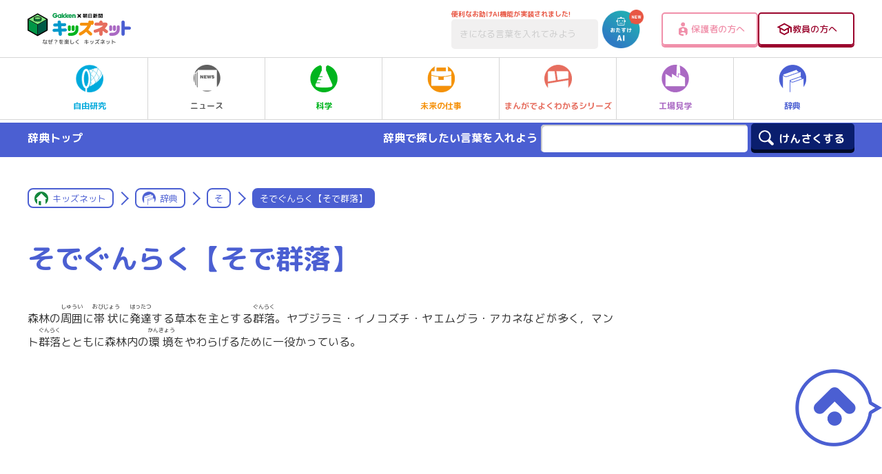

--- FILE ---
content_type: text/html; charset=UTF-8
request_url: https://kids.gakken.co.jp/jiten/dictionary03500200/
body_size: 15397
content:
<!doctype html>
<html lang="ja">

<head>
	<!-- 新サーバ -->
	<meta charset="utf-8">
	<meta http-equiv="x-ua-compatible" content="ie=edge">
	<meta name="viewport" content="width=device-width, initial-scale=1.0">
	<meta name="format-detection" content="telephone=no">
	<title>そでぐんらく【そで群落】 | そ | 辞典 | キッズネット</title>

			<meta property="og:title" content="そでぐんらく【そで群落】 | そ | 辞典 | キッズネット">
		<meta name="twitter:title" content="そでぐんらく【そで群落】 | そ | 辞典 | キッズネット">
		<meta name="description" content="森林の周囲(しゅうい）に帯状(おびじょう）に発達(はったつ）する草本を主とする群落(ぐんらく）。ヤブジラミ・イノコズチ・ヤエムグラ・アカネなどが多く，マント群落(ぐんらく）とともに森林内の環境(かんきょう）をやわらげるために一役かっている。">
		<meta property="og:description" content="森林の周囲(しゅうい）に帯状(おびじょう）に発達(はったつ）する草本を主とする群落(ぐんらく）。ヤブジラミ・イノコズチ・ヤエムグラ・アカネなどが多く，マント群落(ぐんらく）とともに森林内の環境(かんきょう）をやわらげるために一役かっている。">
		<meta name="twitter:description" content="森林の周囲(しゅうい）に帯状(おびじょう）に発達(はったつ）する草本を主とする群落(ぐんらく）。ヤブジラミ・イノコズチ・ヤエムグラ・アカネなどが多く，マント群落(ぐんらく）とともに森林内の環境(かんきょう）をやわらげるために一役かっている。">
		<link rel="canonical" href="https://kids.gakken.co.jp/jiten/dictionary03500200/">
		<meta property="og:url" content="https://kids.gakken.co.jp/jiten/dictionary03500200/">
		<meta property="og:type" content="article">
		<meta property="og:image" content="https://kids.gakken.co.jp/wp-content/themes/gakken/assets/images/ogp.jpg">
		<meta name="twitter:image" content="https://kids.gakken.co.jp/wp-content/themes/gakken/assets/images/ogp.jpg">
		<meta property="og:locale" content="ja_JP">
		<meta property="og:site_name" content="学研×朝日新聞 キッズネット">
		<meta name="twitter:card" content="summary_large_image">
		<meta name="keywords" content="自由研究,夏休み,テーマ,ネタ,レポート,宿題,小学生,中学生,実験,観察,工作,調べ学習,キッズネット,kidsnet,キッズ,こども,子ども,学研">
	
	<link rel="shortcut icon" href="/favicon.ico">
	<meta name="google-site-verification" content="a6qG-yt7a1b-8WVh7zBjtzN2wO5jhUM73TDa0mnD2KE">

	
	<link href="https://fonts.googleapis.com/css?family=M+PLUS+Rounded+1c:400,500,700&display=swap&subset=japanese" rel="stylesheet">
  <link rel="stylesheet" href="https://kids.gakken.co.jp/wp-content/themes/gakken/assets/css/common.css" media="print, screen">
  <link rel="stylesheet" href="https://kids.gakken.co.jp/wp-content/themes/gakken/assets/css/style.css" media="print, screen">
  <link rel="stylesheet" href="https://kids.gakken.co.jp/wp-content/themes/gakken/assets/css/style_sp.css" media="screen and (max-width: 599px)">
  <link rel="stylesheet" href="https://kids.gakken.co.jp/wp-content/themes/gakken/assets/css/style_carrier.css" media="print, screen">
  <link rel="stylesheet" href="https://kids.gakken.co.jp/wp-content/themes/gakken/assets/css/print.css" media="print">
  <link rel="stylesheet" href="https://kids.gakken.co.jp/wp-content/themes/gakken/assets/css/slick.css" media="print, screen">
  <link rel="stylesheet" href="https://kids.gakken.co.jp/wp-content/themes/gakken/assets/css/slick-theme.css" media="print, screen">
    <link rel="stylesheet" href="https://kids.gakken.co.jp/wp-content/themes/gakken/assets/top/css/variables.css" media="print, screen">
  <link rel="stylesheet" href="https://kids.gakken.co.jp/wp-content/themes/gakken/assets/top/css/style.css" media="print, screen">
    	<script src="https://kids.gakken.co.jp/wp-content/themes/gakken/assets/js/jquery.min.js"></script>
<script src="https://kids.gakken.co.jp/wp-content/themes/gakken/assets/js/picturefill.min.js"></script>
<script src="https://kids.gakken.co.jp/wp-content/themes/gakken/assets/js/slick.min.js"></script>
<script src="https://kids.gakken.co.jp/wp-content/themes/gakken/assets/js/ofi.min.js"></script>
<script src="https://kids.gakken.co.jp/wp-content/themes/gakken/assets/js/jquery.nicescroll.min.js"></script>
<script src="https://kids.gakken.co.jp/wp-content/themes/gakken/assets/js/ScrollMagic.min.js"></script>
<script src="https://kids.gakken.co.jp/wp-content/themes/gakken/assets/js/animation.gsap.min.js"></script>
<script src="https://kids.gakken.co.jp/wp-content/themes/gakken/assets/js/TweenMax.min.js"></script>
<script src="https://kids.gakken.co.jp/wp-content/themes/gakken/assets/js/imageMapResizer.min.js"></script>
<script src="https://kids.gakken.co.jp/wp-content/themes/gakken/assets/js/jquery.matchHeight-min.js"></script>
<script src="https://kids.gakken.co.jp/wp-content/themes/gakken/assets/js/common.js"></script>

<script src="https://kids.gakken.co.jp/wp-content/themes/gakken/assets/top/js/main.js"></script>

	
<!-- Google Tag Manager 20180128Gakken -->
<script>(function(w,d,s,l,i){w[l]=w[l]||[];w[l].push({'gtm.start':
new Date().getTime(),event:'gtm.js'});var f=d.getElementsByTagName(s)[0],
j=d.createElement(s),dl=l!='dataLayer'?'&l='+l:'';j.async=true;j.src=
'https://www.googletagmanager.com/gtm.js?id='+i+dl;f.parentNode.insertBefore(j,f);
})(window,document,'script','dataLayer','GTM-K5ZBG8B');</script>
<!-- ここまでが通常のアナリティクス用のタグ -->
<!-- ここからドメイン取得用のタグ（追加するタグ） -->

<script src="https://ipmeta.io/plugin.js"></script>

<script>
    var data  = provideGtmPlugin({
        gtmEventKey: 'ipmeta_loaded',
        apiKey: 'ca1ee69238b7d485cd2f778cd57e877aaf5ea5e558d5654c028f570355a36e33',
    });
    window.dataLayer = window.dataLayer || [];
    window.dataLayer.push(data);
</script>
<!-- End Google Tag Manager 20180128Gakken -->
	<style>
    .onepub-ov-padding-top {
        height: 4px;
    }

    .onepub-ov-close-button {
        display: block;
        width: 20px;
        height: 20px;
        position: absolute;
        right: 0px;
        top: -20px;
        border: none;
        box-shadow: -1px -1px 1px 0 rgb(0 0 0 / 20%);
        background-color: #fff;
    }

    .onepub-ov-close-button::before,
    .onepub-ov-close-button::after {
        content: "";
        position: absolute;
        top: 50%;
        left: 50%;
        width: 3px;
        height: 20px;
        background: #333;
    }

    .onepub-ov-close-button::after {
        transform: translate(-50%, -50%) rotate(-45deg);
    }

    .onepub-ov-close-button::before {
        transform: translate(-50%, -50%) rotate(45deg);
    }

    .onepub-ov-rendered {
        display: block !important;
        height: auto !important;
        visibility: visible;
        opacity: 1;
        will-change: opacity;
        width: 100%;
        position: fixed;
        left: 0;
        right: 0;
        bottom: 0;
        box-sizing: border-box;
        z-index: 2147483647;
        box-shadow: rgb(0 0 0 / 40%) 0px -4px 6px -3px;
        background: #fff;
    }

    .onepub-ov-rendered iframe {
        display: block;
        margin: 0px auto;
    }

    .onepub-ov-norendered {
        visibility: hidden;
        opacity: 0;
        will-change: opacity;
        transition: opacity 225ms cubic-bezier(0.4, 0, 0.2, 1) 0ms;
    }

    @media screen and (min-width: 600px) {
        .onepub-ov-rendered {
            display: none !important;
        }
    }
</style>
<script>
    // オーバーレイ広告の非表示
    document.addEventListener('DOMContentLoaded', function() {
        var ov_ad = document.getElementById('onepub_ov_wrapper');
        var ov_ad_close = document.getElementsByClassName('onepub-ov-close-button');
        if (ov_ad) {
            ov_ad_close[0].addEventListener('click', function() {
                ov_ad.remove();
            });
        }
    });
</script>

<script async src="https://securepubads.g.doubleclick.net/tag/js/gpt.js">
</script>
<script>
    var googletag = googletag || {};
    googletag.cmd = googletag.cmd || [];
    var slotSpFov = null;
    var path_value = location.pathname.substr(0, 40);
    var ref_value = document.referrer ? document.referrer.split("/")[2] : 'null';
    googletag.cmd.push(function() {
        googletag.defineSlot('/2221531/kidsnet_renewal/kidsnet_A_PC', [
            [970, 250],
            [970, 90],
            [728, 90]
        ], 'div-gpt-ad-1558667702541-0').addService(googletag.pubads());
        googletag.defineSlot('/2221531/kidsnet_renewal/kidsnet_A_SP', [
            [320, 50],
            [320, 100]
        ], 'div-gpt-ad-1558667917749-0').addService(googletag.pubads());
        googletag.defineSlot('/2221531/kidsnet_renewal/kidsnet_B_PC', [300, 250], 'div-gpt-ad-1558668125096-0').addService(googletag.pubads());
        googletag.defineSlot('/2221531/kidsnet_renewal/kidsnet_B_SP', [300, 250], 'div-gpt-ad-1558668184162-0').addService(googletag.pubads());
        googletag.defineSlot('/2221531/kidsnet_renewal/kidsnet_C_PC', [
            [300, 250],
            [300, 600]
        ], 'div-gpt-ad-1558668250786-0').addService(googletag.pubads());
        googletag.defineSlot('/2221531/kidsnet_renewal/kidsnet_D_PC', [300, 250], 'div-gpt-ad-1558668332669-0').addService(googletag.pubads());
        googletag.defineSlot('/2221531/kidsnet_renewal/kidsnet_D_SP', [300, 250], 'div-gpt-ad-1558668391995-0').addService(googletag.pubads());
        googletag.defineSlot('/2221531/kidsnet_renewal/kidsnet_E_PC', [300, 250], 'div-gpt-ad-1558668477968-0').addService(googletag.pubads());
        googletag.defineSlot('/2221531/kidsnet_renewal/kidsnet_E_SP', [300, 250], 'div-gpt-ad-1558668616353-0').addService(googletag.pubads());
        googletag.defineSlot('/2221531/kidsnet_renewal/kidsnet_F_PC', [
            [336, 280],
            [300, 250]
        ], 'div-gpt-ad-1558668680922-0').addService(googletag.pubads());
        googletag.defineSlot('/2221531/kidsnet_renewal/kidsnet_F_SP', [300, 250], 'div-gpt-ad-1558668811462-0').addService(googletag.pubads());
        googletag.defineSlot('/2221531/kidsnet_renewal/kidsnet_G_PC', [
            [300, 250],
            [336, 280]
        ], 'div-gpt-ad-1558668866463-0').addService(googletag.pubads());
        googletag.defineSlot('/2221531/kidsnet_renewal/kidsnet_G_SP', [300, 250], 'div-gpt-ad-1558668930715-0').addService(googletag.pubads());
        slotSpFov = googletag.defineSlot('/2221531/kidsnet_renewal/kidsnet_SP_overlay', [
            [320, 50],
            [320, 100]
        ], 'kidsnet_SP_overlay').addService(googletag.pubads());
        googletag.pubads().enableSingleRequest();
        googletag.pubads().setTargeting('urls', path_value);
        googletag.pubads().setTargeting('Ref', ref_value);
        googletag.pubads().collapseEmptyDivs();
        googletag.enableServices();
        googletag.pubads().addEventListener('slotRenderEnded', event => {
            if (event.slot === slotSpFov) {
                if (!event.size) return;
                var ovDiv = document.querySelector('#onepub_ov_wrapper');
                ovDiv.className = 'onepub-ov-rendered';
                var closeBtn = document.querySelector('#onepub_ov > button');
                closeBtn.addEventListener('click', event => {
                    ovDiv.className = 'onepub-ov-norendered';
                    googletag.cmd.push(function() {
                        googletag.destroySlots([slotSpFov]);
                    });
                    ovDiv.remove();
                });
            }
        });
    });
</script>	<!-- START google adwords グローバルサイトタグ 20191016 start -->
<!-- Global site tag (gtag.js) - Google Ads: 702286601 -->
<script async src="https://www.googletagmanager.com/gtag/js?id=AW-702286601"></script>
<script>
  window.dataLayer = window.dataLayer || [];
  function gtag(){dataLayer.push(arguments);}
  gtag('js', new Date());

  gtag('config', 'AW-702286601');
</script>
<!-- END google adwords グローバルサイトタグ 20191016 -->


	<script data-cfasync="false" data-no-defer="1" data-no-minify="1" data-no-optimize="1">var ewww_webp_supported=!1;function check_webp_feature(A,e){var w;e=void 0!==e?e:function(){},ewww_webp_supported?e(ewww_webp_supported):((w=new Image).onload=function(){ewww_webp_supported=0<w.width&&0<w.height,e&&e(ewww_webp_supported)},w.onerror=function(){e&&e(!1)},w.src="data:image/webp;base64,"+{alpha:"UklGRkoAAABXRUJQVlA4WAoAAAAQAAAAAAAAAAAAQUxQSAwAAAARBxAR/Q9ERP8DAABWUDggGAAAABQBAJ0BKgEAAQAAAP4AAA3AAP7mtQAAAA=="}[A])}check_webp_feature("alpha");</script><script data-cfasync="false" data-no-defer="1" data-no-minify="1" data-no-optimize="1">var Arrive=function(c,w){"use strict";if(c.MutationObserver&&"undefined"!=typeof HTMLElement){var r,a=0,u=(r=HTMLElement.prototype.matches||HTMLElement.prototype.webkitMatchesSelector||HTMLElement.prototype.mozMatchesSelector||HTMLElement.prototype.msMatchesSelector,{matchesSelector:function(e,t){return e instanceof HTMLElement&&r.call(e,t)},addMethod:function(e,t,r){var a=e[t];e[t]=function(){return r.length==arguments.length?r.apply(this,arguments):"function"==typeof a?a.apply(this,arguments):void 0}},callCallbacks:function(e,t){t&&t.options.onceOnly&&1==t.firedElems.length&&(e=[e[0]]);for(var r,a=0;r=e[a];a++)r&&r.callback&&r.callback.call(r.elem,r.elem);t&&t.options.onceOnly&&1==t.firedElems.length&&t.me.unbindEventWithSelectorAndCallback.call(t.target,t.selector,t.callback)},checkChildNodesRecursively:function(e,t,r,a){for(var i,n=0;i=e[n];n++)r(i,t,a)&&a.push({callback:t.callback,elem:i}),0<i.childNodes.length&&u.checkChildNodesRecursively(i.childNodes,t,r,a)},mergeArrays:function(e,t){var r,a={};for(r in e)e.hasOwnProperty(r)&&(a[r]=e[r]);for(r in t)t.hasOwnProperty(r)&&(a[r]=t[r]);return a},toElementsArray:function(e){return e=void 0!==e&&("number"!=typeof e.length||e===c)?[e]:e}}),e=(l.prototype.addEvent=function(e,t,r,a){a={target:e,selector:t,options:r,callback:a,firedElems:[]};return this._beforeAdding&&this._beforeAdding(a),this._eventsBucket.push(a),a},l.prototype.removeEvent=function(e){for(var t,r=this._eventsBucket.length-1;t=this._eventsBucket[r];r--)e(t)&&(this._beforeRemoving&&this._beforeRemoving(t),(t=this._eventsBucket.splice(r,1))&&t.length&&(t[0].callback=null))},l.prototype.beforeAdding=function(e){this._beforeAdding=e},l.prototype.beforeRemoving=function(e){this._beforeRemoving=e},l),t=function(i,n){var o=new e,l=this,s={fireOnAttributesModification:!1};return o.beforeAdding(function(t){var e=t.target;e!==c.document&&e!==c||(e=document.getElementsByTagName("html")[0]);var r=new MutationObserver(function(e){n.call(this,e,t)}),a=i(t.options);r.observe(e,a),t.observer=r,t.me=l}),o.beforeRemoving(function(e){e.observer.disconnect()}),this.bindEvent=function(e,t,r){t=u.mergeArrays(s,t);for(var a=u.toElementsArray(this),i=0;i<a.length;i++)o.addEvent(a[i],e,t,r)},this.unbindEvent=function(){var r=u.toElementsArray(this);o.removeEvent(function(e){for(var t=0;t<r.length;t++)if(this===w||e.target===r[t])return!0;return!1})},this.unbindEventWithSelectorOrCallback=function(r){var a=u.toElementsArray(this),i=r,e="function"==typeof r?function(e){for(var t=0;t<a.length;t++)if((this===w||e.target===a[t])&&e.callback===i)return!0;return!1}:function(e){for(var t=0;t<a.length;t++)if((this===w||e.target===a[t])&&e.selector===r)return!0;return!1};o.removeEvent(e)},this.unbindEventWithSelectorAndCallback=function(r,a){var i=u.toElementsArray(this);o.removeEvent(function(e){for(var t=0;t<i.length;t++)if((this===w||e.target===i[t])&&e.selector===r&&e.callback===a)return!0;return!1})},this},i=new function(){var s={fireOnAttributesModification:!1,onceOnly:!1,existing:!1};function n(e,t,r){return!(!u.matchesSelector(e,t.selector)||(e._id===w&&(e._id=a++),-1!=t.firedElems.indexOf(e._id)))&&(t.firedElems.push(e._id),!0)}var c=(i=new t(function(e){var t={attributes:!1,childList:!0,subtree:!0};return e.fireOnAttributesModification&&(t.attributes=!0),t},function(e,i){e.forEach(function(e){var t=e.addedNodes,r=e.target,a=[];null!==t&&0<t.length?u.checkChildNodesRecursively(t,i,n,a):"attributes"===e.type&&n(r,i)&&a.push({callback:i.callback,elem:r}),u.callCallbacks(a,i)})})).bindEvent;return i.bindEvent=function(e,t,r){t=void 0===r?(r=t,s):u.mergeArrays(s,t);var a=u.toElementsArray(this);if(t.existing){for(var i=[],n=0;n<a.length;n++)for(var o=a[n].querySelectorAll(e),l=0;l<o.length;l++)i.push({callback:r,elem:o[l]});if(t.onceOnly&&i.length)return r.call(i[0].elem,i[0].elem);setTimeout(u.callCallbacks,1,i)}c.call(this,e,t,r)},i},o=new function(){var a={};function i(e,t){return u.matchesSelector(e,t.selector)}var n=(o=new t(function(){return{childList:!0,subtree:!0}},function(e,r){e.forEach(function(e){var t=e.removedNodes,e=[];null!==t&&0<t.length&&u.checkChildNodesRecursively(t,r,i,e),u.callCallbacks(e,r)})})).bindEvent;return o.bindEvent=function(e,t,r){t=void 0===r?(r=t,a):u.mergeArrays(a,t),n.call(this,e,t,r)},o};d(HTMLElement.prototype),d(NodeList.prototype),d(HTMLCollection.prototype),d(HTMLDocument.prototype),d(Window.prototype);var n={};return s(i,n,"unbindAllArrive"),s(o,n,"unbindAllLeave"),n}function l(){this._eventsBucket=[],this._beforeAdding=null,this._beforeRemoving=null}function s(e,t,r){u.addMethod(t,r,e.unbindEvent),u.addMethod(t,r,e.unbindEventWithSelectorOrCallback),u.addMethod(t,r,e.unbindEventWithSelectorAndCallback)}function d(e){e.arrive=i.bindEvent,s(i,e,"unbindArrive"),e.leave=o.bindEvent,s(o,e,"unbindLeave")}}(window,void 0),ewww_webp_supported=!1;function check_webp_feature(e,t){var r;ewww_webp_supported?t(ewww_webp_supported):((r=new Image).onload=function(){ewww_webp_supported=0<r.width&&0<r.height,t(ewww_webp_supported)},r.onerror=function(){t(!1)},r.src="data:image/webp;base64,"+{alpha:"UklGRkoAAABXRUJQVlA4WAoAAAAQAAAAAAAAAAAAQUxQSAwAAAARBxAR/Q9ERP8DAABWUDggGAAAABQBAJ0BKgEAAQAAAP4AAA3AAP7mtQAAAA==",animation:"UklGRlIAAABXRUJQVlA4WAoAAAASAAAAAAAAAAAAQU5JTQYAAAD/////AABBTk1GJgAAAAAAAAAAAAAAAAAAAGQAAABWUDhMDQAAAC8AAAAQBxAREYiI/gcA"}[e])}function ewwwLoadImages(e){if(e){for(var t=document.querySelectorAll(".batch-image img, .image-wrapper a, .ngg-pro-masonry-item a, .ngg-galleria-offscreen-seo-wrapper a"),r=0,a=t.length;r<a;r++)ewwwAttr(t[r],"data-src",t[r].getAttribute("data-webp")),ewwwAttr(t[r],"data-thumbnail",t[r].getAttribute("data-webp-thumbnail"));for(var i=document.querySelectorAll("div.woocommerce-product-gallery__image"),r=0,a=i.length;r<a;r++)ewwwAttr(i[r],"data-thumb",i[r].getAttribute("data-webp-thumb"))}for(var n=document.querySelectorAll("video"),r=0,a=n.length;r<a;r++)ewwwAttr(n[r],"poster",e?n[r].getAttribute("data-poster-webp"):n[r].getAttribute("data-poster-image"));for(var o,l=document.querySelectorAll("img.ewww_webp_lazy_load"),r=0,a=l.length;r<a;r++)e&&(ewwwAttr(l[r],"data-lazy-srcset",l[r].getAttribute("data-lazy-srcset-webp")),ewwwAttr(l[r],"data-srcset",l[r].getAttribute("data-srcset-webp")),ewwwAttr(l[r],"data-lazy-src",l[r].getAttribute("data-lazy-src-webp")),ewwwAttr(l[r],"data-src",l[r].getAttribute("data-src-webp")),ewwwAttr(l[r],"data-orig-file",l[r].getAttribute("data-webp-orig-file")),ewwwAttr(l[r],"data-medium-file",l[r].getAttribute("data-webp-medium-file")),ewwwAttr(l[r],"data-large-file",l[r].getAttribute("data-webp-large-file")),null!=(o=l[r].getAttribute("srcset"))&&!1!==o&&o.includes("R0lGOD")&&ewwwAttr(l[r],"src",l[r].getAttribute("data-lazy-src-webp"))),l[r].className=l[r].className.replace(/\bewww_webp_lazy_load\b/,"");for(var s=document.querySelectorAll(".ewww_webp"),r=0,a=s.length;r<a;r++)e?(ewwwAttr(s[r],"srcset",s[r].getAttribute("data-srcset-webp")),ewwwAttr(s[r],"src",s[r].getAttribute("data-src-webp")),ewwwAttr(s[r],"data-orig-file",s[r].getAttribute("data-webp-orig-file")),ewwwAttr(s[r],"data-medium-file",s[r].getAttribute("data-webp-medium-file")),ewwwAttr(s[r],"data-large-file",s[r].getAttribute("data-webp-large-file")),ewwwAttr(s[r],"data-large_image",s[r].getAttribute("data-webp-large_image")),ewwwAttr(s[r],"data-src",s[r].getAttribute("data-webp-src"))):(ewwwAttr(s[r],"srcset",s[r].getAttribute("data-srcset-img")),ewwwAttr(s[r],"src",s[r].getAttribute("data-src-img"))),s[r].className=s[r].className.replace(/\bewww_webp\b/,"ewww_webp_loaded");window.jQuery&&jQuery.fn.isotope&&jQuery.fn.imagesLoaded&&(jQuery(".fusion-posts-container-infinite").imagesLoaded(function(){jQuery(".fusion-posts-container-infinite").hasClass("isotope")&&jQuery(".fusion-posts-container-infinite").isotope()}),jQuery(".fusion-portfolio:not(.fusion-recent-works) .fusion-portfolio-wrapper").imagesLoaded(function(){jQuery(".fusion-portfolio:not(.fusion-recent-works) .fusion-portfolio-wrapper").isotope()}))}function ewwwWebPInit(e){ewwwLoadImages(e),ewwwNggLoadGalleries(e),document.arrive(".ewww_webp",function(){ewwwLoadImages(e)}),document.arrive(".ewww_webp_lazy_load",function(){ewwwLoadImages(e)}),document.arrive("videos",function(){ewwwLoadImages(e)}),"loading"==document.readyState?document.addEventListener("DOMContentLoaded",ewwwJSONParserInit):("undefined"!=typeof galleries&&ewwwNggParseGalleries(e),ewwwWooParseVariations(e))}function ewwwAttr(e,t,r){null!=r&&!1!==r&&e.setAttribute(t,r)}function ewwwJSONParserInit(){"undefined"!=typeof galleries&&check_webp_feature("alpha",ewwwNggParseGalleries),check_webp_feature("alpha",ewwwWooParseVariations)}function ewwwWooParseVariations(e){if(e)for(var t=document.querySelectorAll("form.variations_form"),r=0,a=t.length;r<a;r++){var i=t[r].getAttribute("data-product_variations"),n=!1;try{for(var o in i=JSON.parse(i))void 0!==i[o]&&void 0!==i[o].image&&(void 0!==i[o].image.src_webp&&(i[o].image.src=i[o].image.src_webp,n=!0),void 0!==i[o].image.srcset_webp&&(i[o].image.srcset=i[o].image.srcset_webp,n=!0),void 0!==i[o].image.full_src_webp&&(i[o].image.full_src=i[o].image.full_src_webp,n=!0),void 0!==i[o].image.gallery_thumbnail_src_webp&&(i[o].image.gallery_thumbnail_src=i[o].image.gallery_thumbnail_src_webp,n=!0),void 0!==i[o].image.thumb_src_webp&&(i[o].image.thumb_src=i[o].image.thumb_src_webp,n=!0));n&&ewwwAttr(t[r],"data-product_variations",JSON.stringify(i))}catch(e){}}}function ewwwNggParseGalleries(e){if(e)for(var t in galleries){var r=galleries[t];galleries[t].images_list=ewwwNggParseImageList(r.images_list)}}function ewwwNggLoadGalleries(e){e&&document.addEventListener("ngg.galleria.themeadded",function(e,t){window.ngg_galleria._create_backup=window.ngg_galleria.create,window.ngg_galleria.create=function(e,t){var r=$(e).data("id");return galleries["gallery_"+r].images_list=ewwwNggParseImageList(galleries["gallery_"+r].images_list),window.ngg_galleria._create_backup(e,t)}})}function ewwwNggParseImageList(e){for(var t in e){var r=e[t];if(void 0!==r["image-webp"]&&(e[t].image=r["image-webp"],delete e[t]["image-webp"]),void 0!==r["thumb-webp"]&&(e[t].thumb=r["thumb-webp"],delete e[t]["thumb-webp"]),void 0!==r.full_image_webp&&(e[t].full_image=r.full_image_webp,delete e[t].full_image_webp),void 0!==r.srcsets)for(var a in r.srcsets)nggSrcset=r.srcsets[a],void 0!==r.srcsets[a+"-webp"]&&(e[t].srcsets[a]=r.srcsets[a+"-webp"],delete e[t].srcsets[a+"-webp"]);if(void 0!==r.full_srcsets)for(var i in r.full_srcsets)nggFSrcset=r.full_srcsets[i],void 0!==r.full_srcsets[i+"-webp"]&&(e[t].full_srcsets[i]=r.full_srcsets[i+"-webp"],delete e[t].full_srcsets[i+"-webp"])}return e}check_webp_feature("alpha",ewwwWebPInit);</script><meta name='robots' content='max-image-preview:large' />
<link rel='dns-prefetch' href='//www.google.com' />
<link rel='dns-prefetch' href='//stats.wp.com' />
<script type="text/javascript" id="wpp-js" src="https://kids.gakken.co.jp/wp-content/plugins/wordpress-popular-posts/assets/js/wpp.min.js?ver=7.3.1" data-sampling="1" data-sampling-rate="100" data-api-url="https://kids.gakken.co.jp/wp-json/wordpress-popular-posts" data-post-id="32508" data-token="74be88c85d" data-lang="0" data-debug="0"></script>
<script type="text/javascript">
/* <![CDATA[ */
window._wpemojiSettings = {"baseUrl":"https:\/\/s.w.org\/images\/core\/emoji\/15.0.3\/72x72\/","ext":".png","svgUrl":"https:\/\/s.w.org\/images\/core\/emoji\/15.0.3\/svg\/","svgExt":".svg","source":{"concatemoji":"https:\/\/kids.gakken.co.jp\/wp-includes\/js\/wp-emoji-release.min.js?ver=6.6.2"}};
/*! This file is auto-generated */
!function(i,n){var o,s,e;function c(e){try{var t={supportTests:e,timestamp:(new Date).valueOf()};sessionStorage.setItem(o,JSON.stringify(t))}catch(e){}}function p(e,t,n){e.clearRect(0,0,e.canvas.width,e.canvas.height),e.fillText(t,0,0);var t=new Uint32Array(e.getImageData(0,0,e.canvas.width,e.canvas.height).data),r=(e.clearRect(0,0,e.canvas.width,e.canvas.height),e.fillText(n,0,0),new Uint32Array(e.getImageData(0,0,e.canvas.width,e.canvas.height).data));return t.every(function(e,t){return e===r[t]})}function u(e,t,n){switch(t){case"flag":return n(e,"\ud83c\udff3\ufe0f\u200d\u26a7\ufe0f","\ud83c\udff3\ufe0f\u200b\u26a7\ufe0f")?!1:!n(e,"\ud83c\uddfa\ud83c\uddf3","\ud83c\uddfa\u200b\ud83c\uddf3")&&!n(e,"\ud83c\udff4\udb40\udc67\udb40\udc62\udb40\udc65\udb40\udc6e\udb40\udc67\udb40\udc7f","\ud83c\udff4\u200b\udb40\udc67\u200b\udb40\udc62\u200b\udb40\udc65\u200b\udb40\udc6e\u200b\udb40\udc67\u200b\udb40\udc7f");case"emoji":return!n(e,"\ud83d\udc26\u200d\u2b1b","\ud83d\udc26\u200b\u2b1b")}return!1}function f(e,t,n){var r="undefined"!=typeof WorkerGlobalScope&&self instanceof WorkerGlobalScope?new OffscreenCanvas(300,150):i.createElement("canvas"),a=r.getContext("2d",{willReadFrequently:!0}),o=(a.textBaseline="top",a.font="600 32px Arial",{});return e.forEach(function(e){o[e]=t(a,e,n)}),o}function t(e){var t=i.createElement("script");t.src=e,t.defer=!0,i.head.appendChild(t)}"undefined"!=typeof Promise&&(o="wpEmojiSettingsSupports",s=["flag","emoji"],n.supports={everything:!0,everythingExceptFlag:!0},e=new Promise(function(e){i.addEventListener("DOMContentLoaded",e,{once:!0})}),new Promise(function(t){var n=function(){try{var e=JSON.parse(sessionStorage.getItem(o));if("object"==typeof e&&"number"==typeof e.timestamp&&(new Date).valueOf()<e.timestamp+604800&&"object"==typeof e.supportTests)return e.supportTests}catch(e){}return null}();if(!n){if("undefined"!=typeof Worker&&"undefined"!=typeof OffscreenCanvas&&"undefined"!=typeof URL&&URL.createObjectURL&&"undefined"!=typeof Blob)try{var e="postMessage("+f.toString()+"("+[JSON.stringify(s),u.toString(),p.toString()].join(",")+"));",r=new Blob([e],{type:"text/javascript"}),a=new Worker(URL.createObjectURL(r),{name:"wpTestEmojiSupports"});return void(a.onmessage=function(e){c(n=e.data),a.terminate(),t(n)})}catch(e){}c(n=f(s,u,p))}t(n)}).then(function(e){for(var t in e)n.supports[t]=e[t],n.supports.everything=n.supports.everything&&n.supports[t],"flag"!==t&&(n.supports.everythingExceptFlag=n.supports.everythingExceptFlag&&n.supports[t]);n.supports.everythingExceptFlag=n.supports.everythingExceptFlag&&!n.supports.flag,n.DOMReady=!1,n.readyCallback=function(){n.DOMReady=!0}}).then(function(){return e}).then(function(){var e;n.supports.everything||(n.readyCallback(),(e=n.source||{}).concatemoji?t(e.concatemoji):e.wpemoji&&e.twemoji&&(t(e.twemoji),t(e.wpemoji)))}))}((window,document),window._wpemojiSettings);
/* ]]> */
</script>
<style id='wp-emoji-styles-inline-css' type='text/css'>

	img.wp-smiley, img.emoji {
		display: inline !important;
		border: none !important;
		box-shadow: none !important;
		height: 1em !important;
		width: 1em !important;
		margin: 0 0.07em !important;
		vertical-align: -0.1em !important;
		background: none !important;
		padding: 0 !important;
	}
</style>
<link rel='stylesheet' id='wp-block-library-css' href='https://kids.gakken.co.jp/wp-includes/css/dist/block-library/style.min.css?ver=6.6.2' type='text/css' media='all' />
<style id='qsm-quiz-style-inline-css' type='text/css'>


</style>
<link rel='stylesheet' id='mediaelement-css' href='https://kids.gakken.co.jp/wp-includes/js/mediaelement/mediaelementplayer-legacy.min.css?ver=4.2.17' type='text/css' media='all' />
<link rel='stylesheet' id='wp-mediaelement-css' href='https://kids.gakken.co.jp/wp-includes/js/mediaelement/wp-mediaelement.min.css?ver=6.6.2' type='text/css' media='all' />
<style id='jetpack-sharing-buttons-style-inline-css' type='text/css'>
.jetpack-sharing-buttons__services-list{display:flex;flex-direction:row;flex-wrap:wrap;gap:0;list-style-type:none;margin:5px;padding:0}.jetpack-sharing-buttons__services-list.has-small-icon-size{font-size:12px}.jetpack-sharing-buttons__services-list.has-normal-icon-size{font-size:16px}.jetpack-sharing-buttons__services-list.has-large-icon-size{font-size:24px}.jetpack-sharing-buttons__services-list.has-huge-icon-size{font-size:36px}@media print{.jetpack-sharing-buttons__services-list{display:none!important}}.editor-styles-wrapper .wp-block-jetpack-sharing-buttons{gap:0;padding-inline-start:0}ul.jetpack-sharing-buttons__services-list.has-background{padding:1.25em 2.375em}
</style>
<style id='classic-theme-styles-inline-css' type='text/css'>
/*! This file is auto-generated */
.wp-block-button__link{color:#fff;background-color:#32373c;border-radius:9999px;box-shadow:none;text-decoration:none;padding:calc(.667em + 2px) calc(1.333em + 2px);font-size:1.125em}.wp-block-file__button{background:#32373c;color:#fff;text-decoration:none}
</style>
<style id='global-styles-inline-css' type='text/css'>
:root{--wp--preset--aspect-ratio--square: 1;--wp--preset--aspect-ratio--4-3: 4/3;--wp--preset--aspect-ratio--3-4: 3/4;--wp--preset--aspect-ratio--3-2: 3/2;--wp--preset--aspect-ratio--2-3: 2/3;--wp--preset--aspect-ratio--16-9: 16/9;--wp--preset--aspect-ratio--9-16: 9/16;--wp--preset--color--black: #000000;--wp--preset--color--cyan-bluish-gray: #abb8c3;--wp--preset--color--white: #ffffff;--wp--preset--color--pale-pink: #f78da7;--wp--preset--color--vivid-red: #cf2e2e;--wp--preset--color--luminous-vivid-orange: #ff6900;--wp--preset--color--luminous-vivid-amber: #fcb900;--wp--preset--color--light-green-cyan: #7bdcb5;--wp--preset--color--vivid-green-cyan: #00d084;--wp--preset--color--pale-cyan-blue: #8ed1fc;--wp--preset--color--vivid-cyan-blue: #0693e3;--wp--preset--color--vivid-purple: #9b51e0;--wp--preset--gradient--vivid-cyan-blue-to-vivid-purple: linear-gradient(135deg,rgba(6,147,227,1) 0%,rgb(155,81,224) 100%);--wp--preset--gradient--light-green-cyan-to-vivid-green-cyan: linear-gradient(135deg,rgb(122,220,180) 0%,rgb(0,208,130) 100%);--wp--preset--gradient--luminous-vivid-amber-to-luminous-vivid-orange: linear-gradient(135deg,rgba(252,185,0,1) 0%,rgba(255,105,0,1) 100%);--wp--preset--gradient--luminous-vivid-orange-to-vivid-red: linear-gradient(135deg,rgba(255,105,0,1) 0%,rgb(207,46,46) 100%);--wp--preset--gradient--very-light-gray-to-cyan-bluish-gray: linear-gradient(135deg,rgb(238,238,238) 0%,rgb(169,184,195) 100%);--wp--preset--gradient--cool-to-warm-spectrum: linear-gradient(135deg,rgb(74,234,220) 0%,rgb(151,120,209) 20%,rgb(207,42,186) 40%,rgb(238,44,130) 60%,rgb(251,105,98) 80%,rgb(254,248,76) 100%);--wp--preset--gradient--blush-light-purple: linear-gradient(135deg,rgb(255,206,236) 0%,rgb(152,150,240) 100%);--wp--preset--gradient--blush-bordeaux: linear-gradient(135deg,rgb(254,205,165) 0%,rgb(254,45,45) 50%,rgb(107,0,62) 100%);--wp--preset--gradient--luminous-dusk: linear-gradient(135deg,rgb(255,203,112) 0%,rgb(199,81,192) 50%,rgb(65,88,208) 100%);--wp--preset--gradient--pale-ocean: linear-gradient(135deg,rgb(255,245,203) 0%,rgb(182,227,212) 50%,rgb(51,167,181) 100%);--wp--preset--gradient--electric-grass: linear-gradient(135deg,rgb(202,248,128) 0%,rgb(113,206,126) 100%);--wp--preset--gradient--midnight: linear-gradient(135deg,rgb(2,3,129) 0%,rgb(40,116,252) 100%);--wp--preset--font-size--small: 13px;--wp--preset--font-size--medium: 20px;--wp--preset--font-size--large: 36px;--wp--preset--font-size--x-large: 42px;--wp--preset--spacing--20: 0.44rem;--wp--preset--spacing--30: 0.67rem;--wp--preset--spacing--40: 1rem;--wp--preset--spacing--50: 1.5rem;--wp--preset--spacing--60: 2.25rem;--wp--preset--spacing--70: 3.38rem;--wp--preset--spacing--80: 5.06rem;--wp--preset--shadow--natural: 6px 6px 9px rgba(0, 0, 0, 0.2);--wp--preset--shadow--deep: 12px 12px 50px rgba(0, 0, 0, 0.4);--wp--preset--shadow--sharp: 6px 6px 0px rgba(0, 0, 0, 0.2);--wp--preset--shadow--outlined: 6px 6px 0px -3px rgba(255, 255, 255, 1), 6px 6px rgba(0, 0, 0, 1);--wp--preset--shadow--crisp: 6px 6px 0px rgba(0, 0, 0, 1);}:where(.is-layout-flex){gap: 0.5em;}:where(.is-layout-grid){gap: 0.5em;}body .is-layout-flex{display: flex;}.is-layout-flex{flex-wrap: wrap;align-items: center;}.is-layout-flex > :is(*, div){margin: 0;}body .is-layout-grid{display: grid;}.is-layout-grid > :is(*, div){margin: 0;}:where(.wp-block-columns.is-layout-flex){gap: 2em;}:where(.wp-block-columns.is-layout-grid){gap: 2em;}:where(.wp-block-post-template.is-layout-flex){gap: 1.25em;}:where(.wp-block-post-template.is-layout-grid){gap: 1.25em;}.has-black-color{color: var(--wp--preset--color--black) !important;}.has-cyan-bluish-gray-color{color: var(--wp--preset--color--cyan-bluish-gray) !important;}.has-white-color{color: var(--wp--preset--color--white) !important;}.has-pale-pink-color{color: var(--wp--preset--color--pale-pink) !important;}.has-vivid-red-color{color: var(--wp--preset--color--vivid-red) !important;}.has-luminous-vivid-orange-color{color: var(--wp--preset--color--luminous-vivid-orange) !important;}.has-luminous-vivid-amber-color{color: var(--wp--preset--color--luminous-vivid-amber) !important;}.has-light-green-cyan-color{color: var(--wp--preset--color--light-green-cyan) !important;}.has-vivid-green-cyan-color{color: var(--wp--preset--color--vivid-green-cyan) !important;}.has-pale-cyan-blue-color{color: var(--wp--preset--color--pale-cyan-blue) !important;}.has-vivid-cyan-blue-color{color: var(--wp--preset--color--vivid-cyan-blue) !important;}.has-vivid-purple-color{color: var(--wp--preset--color--vivid-purple) !important;}.has-black-background-color{background-color: var(--wp--preset--color--black) !important;}.has-cyan-bluish-gray-background-color{background-color: var(--wp--preset--color--cyan-bluish-gray) !important;}.has-white-background-color{background-color: var(--wp--preset--color--white) !important;}.has-pale-pink-background-color{background-color: var(--wp--preset--color--pale-pink) !important;}.has-vivid-red-background-color{background-color: var(--wp--preset--color--vivid-red) !important;}.has-luminous-vivid-orange-background-color{background-color: var(--wp--preset--color--luminous-vivid-orange) !important;}.has-luminous-vivid-amber-background-color{background-color: var(--wp--preset--color--luminous-vivid-amber) !important;}.has-light-green-cyan-background-color{background-color: var(--wp--preset--color--light-green-cyan) !important;}.has-vivid-green-cyan-background-color{background-color: var(--wp--preset--color--vivid-green-cyan) !important;}.has-pale-cyan-blue-background-color{background-color: var(--wp--preset--color--pale-cyan-blue) !important;}.has-vivid-cyan-blue-background-color{background-color: var(--wp--preset--color--vivid-cyan-blue) !important;}.has-vivid-purple-background-color{background-color: var(--wp--preset--color--vivid-purple) !important;}.has-black-border-color{border-color: var(--wp--preset--color--black) !important;}.has-cyan-bluish-gray-border-color{border-color: var(--wp--preset--color--cyan-bluish-gray) !important;}.has-white-border-color{border-color: var(--wp--preset--color--white) !important;}.has-pale-pink-border-color{border-color: var(--wp--preset--color--pale-pink) !important;}.has-vivid-red-border-color{border-color: var(--wp--preset--color--vivid-red) !important;}.has-luminous-vivid-orange-border-color{border-color: var(--wp--preset--color--luminous-vivid-orange) !important;}.has-luminous-vivid-amber-border-color{border-color: var(--wp--preset--color--luminous-vivid-amber) !important;}.has-light-green-cyan-border-color{border-color: var(--wp--preset--color--light-green-cyan) !important;}.has-vivid-green-cyan-border-color{border-color: var(--wp--preset--color--vivid-green-cyan) !important;}.has-pale-cyan-blue-border-color{border-color: var(--wp--preset--color--pale-cyan-blue) !important;}.has-vivid-cyan-blue-border-color{border-color: var(--wp--preset--color--vivid-cyan-blue) !important;}.has-vivid-purple-border-color{border-color: var(--wp--preset--color--vivid-purple) !important;}.has-vivid-cyan-blue-to-vivid-purple-gradient-background{background: var(--wp--preset--gradient--vivid-cyan-blue-to-vivid-purple) !important;}.has-light-green-cyan-to-vivid-green-cyan-gradient-background{background: var(--wp--preset--gradient--light-green-cyan-to-vivid-green-cyan) !important;}.has-luminous-vivid-amber-to-luminous-vivid-orange-gradient-background{background: var(--wp--preset--gradient--luminous-vivid-amber-to-luminous-vivid-orange) !important;}.has-luminous-vivid-orange-to-vivid-red-gradient-background{background: var(--wp--preset--gradient--luminous-vivid-orange-to-vivid-red) !important;}.has-very-light-gray-to-cyan-bluish-gray-gradient-background{background: var(--wp--preset--gradient--very-light-gray-to-cyan-bluish-gray) !important;}.has-cool-to-warm-spectrum-gradient-background{background: var(--wp--preset--gradient--cool-to-warm-spectrum) !important;}.has-blush-light-purple-gradient-background{background: var(--wp--preset--gradient--blush-light-purple) !important;}.has-blush-bordeaux-gradient-background{background: var(--wp--preset--gradient--blush-bordeaux) !important;}.has-luminous-dusk-gradient-background{background: var(--wp--preset--gradient--luminous-dusk) !important;}.has-pale-ocean-gradient-background{background: var(--wp--preset--gradient--pale-ocean) !important;}.has-electric-grass-gradient-background{background: var(--wp--preset--gradient--electric-grass) !important;}.has-midnight-gradient-background{background: var(--wp--preset--gradient--midnight) !important;}.has-small-font-size{font-size: var(--wp--preset--font-size--small) !important;}.has-medium-font-size{font-size: var(--wp--preset--font-size--medium) !important;}.has-large-font-size{font-size: var(--wp--preset--font-size--large) !important;}.has-x-large-font-size{font-size: var(--wp--preset--font-size--x-large) !important;}
:where(.wp-block-post-template.is-layout-flex){gap: 1.25em;}:where(.wp-block-post-template.is-layout-grid){gap: 1.25em;}
:where(.wp-block-columns.is-layout-flex){gap: 2em;}:where(.wp-block-columns.is-layout-grid){gap: 2em;}
:root :where(.wp-block-pullquote){font-size: 1.5em;line-height: 1.6;}
</style>
<link rel='stylesheet' id='qsm-ultimate-front-css-css' href='https://kids.gakken.co.jp/wp-content/plugins/qsm-ultimate/css/front.css?ver=1.0.2' type='text/css' media='all' />
<link rel='stylesheet' id='wordpress-popular-posts-css-css' href='https://kids.gakken.co.jp/wp-content/plugins/wordpress-popular-posts/assets/css/wpp.css?ver=7.3.1' type='text/css' media='all' />
<script type="text/javascript" src="https://kids.gakken.co.jp/wp-includes/js/jquery/jquery.min.js?ver=3.7.1" id="jquery-core-js"></script>
<script type="text/javascript" src="https://kids.gakken.co.jp/wp-includes/js/jquery/jquery-migrate.min.js?ver=3.4.1" id="jquery-migrate-js"></script>
<link rel="https://api.w.org/" href="https://kids.gakken.co.jp/wp-json/" /><link rel="alternate" title="JSON" type="application/json" href="https://kids.gakken.co.jp/wp-json/wp/v2/jiten/32508" /><link rel="EditURI" type="application/rsd+xml" title="RSD" href="https://kids.gakken.co.jp/xmlrpc.php?rsd" />
<meta name="generator" content="WordPress 6.6.2" />
<link rel='shortlink' href='https://kids.gakken.co.jp/?p=32508' />
<link rel="alternate" title="oEmbed (JSON)" type="application/json+oembed" href="https://kids.gakken.co.jp/wp-json/oembed/1.0/embed?url=https%3A%2F%2Fkids.gakken.co.jp%2Fjiten%2Fdictionary03500200%2F" />
<link rel="alternate" title="oEmbed (XML)" type="text/xml+oembed" href="https://kids.gakken.co.jp/wp-json/oembed/1.0/embed?url=https%3A%2F%2Fkids.gakken.co.jp%2Fjiten%2Fdictionary03500200%2F&#038;format=xml" />
	<style>img#wpstats{display:none}</style>
		            <style id="wpp-loading-animation-styles">@-webkit-keyframes bgslide{from{background-position-x:0}to{background-position-x:-200%}}@keyframes bgslide{from{background-position-x:0}to{background-position-x:-200%}}.wpp-widget-block-placeholder,.wpp-shortcode-placeholder{margin:0 auto;width:60px;height:3px;background:#dd3737;background:linear-gradient(90deg,#dd3737 0%,#571313 10%,#dd3737 100%);background-size:200% auto;border-radius:3px;-webkit-animation:bgslide 1s infinite linear;animation:bgslide 1s infinite linear}</style>
            <style type="text/css">.recentcomments a{display:inline !important;padding:0 !important;margin:0 !important;}</style><style type="text/css">.b-tobira-comments .grecaptcha-badge {
margin: 30px 0px 30px auto;
}</style></head>

<body class="jiten_area jiten_detail under">
<script data-cfasync="false" data-no-defer="1" data-no-minify="1" data-no-optimize="1">if(typeof ewww_webp_supported==="undefined"){var ewww_webp_supported=!1}if(ewww_webp_supported){document.body.classList.add("webp-support")}</script>
	
<script>
  document.addEventListener('DOMContentLoaded', function() {
    document.querySelectorAll('.no-copy').forEach(function(el) {
      el.oncontextmenu = function() {
        return false;
      };
      el.onselectstart = function() {
        return false;
      };
      el.style.userSelect = 'none';
      el.style.webkitUserSelect = 'none';
      el.style.mozUserSelect = 'none';
      el.style.msUserSelect = 'none';
    });
  });
</script>
		<div id="wrapper">
	
		  <header class="header">
    <div class="header-top">
      <h1 class="header-top__logo"><a href="/"><noscript><img src="https://kids.gakken.co.jp/wp-content/themes/gakken/assets/images/logo.svg" alt="学研 × 朝日新聞 キッズネット"></noscript><img class="lazyload" src='data:image/svg+xml,%3Csvg%20xmlns=%22http://www.w3.org/2000/svg%22%20viewBox=%220%200%20210%20140%22%3E%3C/svg%3E' data-src="https://kids.gakken.co.jp/wp-content/themes/gakken/assets/images/logo.svg" alt="学研 × 朝日新聞 キッズネット"></a></h1>
      <div class="header-top__parts">
        <form class="header-ai header-ai--pc" role="search" action="/ai-chat/" method="get">
          <div class="header-ai__left">
            <small id="searchCaption" class="header-ai__caption">便利なお助けAI機能が実装されました!</small>
            <input
              type="search"
              id="site-search"
              name="q"
              class="header-ai__input"
              placeholder="きになる言葉を入れてみよう"
              aria-describedby="searchCaption"/>
          </div>
          <button type="submit" class="header-ai__button"><noscript><img src="https://kids.gakken.co.jp/wp-content/themes/gakken/assets/top/images/header/header-ai-icon.png" alt="便利なお助けAI機能"></noscript><img class="lazyload" src='data:image/svg+xml,%3Csvg%20xmlns=%22http://www.w3.org/2000/svg%22%20viewBox=%220%200%20210%20140%22%3E%3C/svg%3E' data-src="https://kids.gakken.co.jp/wp-content/themes/gakken/assets/top/images/header/header-ai-icon.png" alt="便利なお助けAI機能"></button>
        </form>
        <ul class="header-top__btns">
          <li class="header-top__btn--pink"><a href="/parents/">保護者の方へ<noscript><img src="https://kids.gakken.co.jp/wp-content/themes/gakken/assets/top/images/header/header-parents.png" alt=""></noscript><img class="lazyload" src='data:image/svg+xml,%3Csvg%20xmlns=%22http://www.w3.org/2000/svg%22%20viewBox=%220%200%20210%20140%22%3E%3C/svg%3E' data-src="https://kids.gakken.co.jp/wp-content/themes/gakken/assets/top/images/header/header-parents.png" alt=""></a></li>
          <li class="header-top__btn--darkred"><a href="/teacher/">教員の方へ<noscript><img src="https://kids.gakken.co.jp/wp-content/themes/gakken/assets/top/images/header/header-teacher.png" alt=""></noscript><img class="lazyload" src='data:image/svg+xml,%3Csvg%20xmlns=%22http://www.w3.org/2000/svg%22%20viewBox=%220%200%20210%20140%22%3E%3C/svg%3E' data-src="https://kids.gakken.co.jp/wp-content/themes/gakken/assets/top/images/header/header-teacher.png" alt=""></a></li>
        </ul>
      </div>
    </div>
    <nav class="header-nav">
      <div class="header-nav__wrap">
        <ul class="header-nav__list">
          <li><a class="header-nav__link header-nav__link--lightblue" href="/jiyuu/">自由研究<noscript><img src="https://kids.gakken.co.jp/wp-content/themes/gakken/assets/top/images/header/header-jiyukenkyu.png" alt="自由研究" aria-hidden="true"></noscript><img class="lazyload" src='data:image/svg+xml,%3Csvg%20xmlns=%22http://www.w3.org/2000/svg%22%20viewBox=%220%200%20210%20140%22%3E%3C/svg%3E' data-src="https://kids.gakken.co.jp/wp-content/themes/gakken/assets/top/images/header/header-jiyukenkyu.png" alt="自由研究" aria-hidden="true"></a></li>
          <li><a class="header-nav__link header-nav__link--gray" href="/news/">ニュース<noscript><img src="https://kids.gakken.co.jp/wp-content/themes/gakken/assets/top/images/header/header-news.png" alt="ニュース" aria-hidden="true"></noscript><img class="lazyload" src='data:image/svg+xml,%3Csvg%20xmlns=%22http://www.w3.org/2000/svg%22%20viewBox=%220%200%20210%20140%22%3E%3C/svg%3E' data-src="https://kids.gakken.co.jp/wp-content/themes/gakken/assets/top/images/header/header-news.png" alt="ニュース" aria-hidden="true"></a></li>
          <li><a class="header-nav__link header-nav__link--green" href="/kagaku/">科学<noscript><img src="https://kids.gakken.co.jp/wp-content/themes/gakken/assets/top/images/header/header-science.png" alt="科学" aria-hidden="true"></noscript><img class="lazyload" src='data:image/svg+xml,%3Csvg%20xmlns=%22http://www.w3.org/2000/svg%22%20viewBox=%220%200%20210%20140%22%3E%3C/svg%3E' data-src="https://kids.gakken.co.jp/wp-content/themes/gakken/assets/top/images/header/header-science.png" alt="科学" aria-hidden="true"></a></li>
          <li><a class="header-nav__link header-nav__link--orange" href="/shinro/">未来の仕事<noscript><img src="https://kids.gakken.co.jp/wp-content/themes/gakken/assets/top/images/header/header-work.png" alt="未来の仕事" aria-hidden="true"></noscript><img class="lazyload" src='data:image/svg+xml,%3Csvg%20xmlns=%22http://www.w3.org/2000/svg%22%20viewBox=%220%200%20210%20140%22%3E%3C/svg%3E' data-src="https://kids.gakken.co.jp/wp-content/themes/gakken/assets/top/images/header/header-work.png" alt="未来の仕事" aria-hidden="true"></a></li>
          <li><a class="header-nav__link header-nav__link--red" href="/himitsu/">まんがでよくわかるシリーズ<noscript><img src="https://kids.gakken.co.jp/wp-content/themes/gakken/assets/top/images/header/header-manga.png" alt="まんがでよくわかるシリーズ" aria-hidden="true"></noscript><img class="lazyload" src='data:image/svg+xml,%3Csvg%20xmlns=%22http://www.w3.org/2000/svg%22%20viewBox=%220%200%20210%20140%22%3E%3C/svg%3E' data-src="https://kids.gakken.co.jp/wp-content/themes/gakken/assets/top/images/header/header-manga.png" alt="まんがでよくわかるシリーズ" aria-hidden="true"></a></li>
          <li><a class="header-nav__link header-nav__link--purple" href="/factory/">工場見学<noscript><img src="https://kids.gakken.co.jp/wp-content/themes/gakken/assets/top/images/header/header-factory.png" alt="工場見学" aria-hidden="true"></noscript><img class="lazyload" src='data:image/svg+xml,%3Csvg%20xmlns=%22http://www.w3.org/2000/svg%22%20viewBox=%220%200%20210%20140%22%3E%3C/svg%3E' data-src="https://kids.gakken.co.jp/wp-content/themes/gakken/assets/top/images/header/header-factory.png" alt="工場見学" aria-hidden="true"></a></li>
          <li><a class="header-nav__link header-nav__link--blue" href="/jiten/">辞典<noscript><img src="https://kids.gakken.co.jp/wp-content/themes/gakken/assets/top/images/header/header-dictionary.png" alt="辞典" aria-hidden="true"></noscript><img class="lazyload" src='data:image/svg+xml,%3Csvg%20xmlns=%22http://www.w3.org/2000/svg%22%20viewBox=%220%200%20210%20140%22%3E%3C/svg%3E' data-src="https://kids.gakken.co.jp/wp-content/themes/gakken/assets/top/images/header/header-dictionary.png" alt="辞典" aria-hidden="true"></a></li>
        </ul>
      </div>
    </nav>
    <button class="hamburger" type="button"><span></span><span></span><span></span></button>
    <div id="overlay"></div>
    <div id="drawer-nav">
      <a href="/" class="drawer-logo"><noscript><img src="https://kids.gakken.co.jp/wp-content/themes/gakken/assets/top/images/header/header-logo.svg" alt="学研キッズネット"></noscript><img class="lazyload" src='data:image/svg+xml,%3Csvg%20xmlns=%22http://www.w3.org/2000/svg%22%20viewBox=%220%200%20210%20140%22%3E%3C/svg%3E' data-src="https://kids.gakken.co.jp/wp-content/themes/gakken/assets/top/images/header/header-logo.svg" alt="学研キッズネット"></a>
      <div class="drawer-nav__wrap">
        <form class="header-ai header-ai--drawer" role="search" action="/ai-chat/" method="get">
          <div class="header-ai__left">
            <small class="header-ai__caption" id="searchCaption">便利なお助けAI機能が実装されました!</small>
            <input
              type="search"
              id="site-search"
              name="q"
              class="header-ai__input"
              placeholder="きになる言葉を入れてみよう"
              aria-describedby="searchCaption"/>
          </div>
          <button type="submit" class="header-ai__button"><noscript><img src="https://kids.gakken.co.jp/wp-content/themes/gakken/assets/top/images/header/header-ai-icon.png" alt=""></noscript><img class="lazyload" src='data:image/svg+xml,%3Csvg%20xmlns=%22http://www.w3.org/2000/svg%22%20viewBox=%220%200%20210%20140%22%3E%3C/svg%3E' data-src="https://kids.gakken.co.jp/wp-content/themes/gakken/assets/top/images/header/header-ai-icon.png" alt=""></button>
        </form>
        <ul class="drawer-nav__list">
          <li><a class="drawer-nav__link drawer-nav__link--lightblue" href="/jiyuu/">自由研究<noscript><img src="https://kids.gakken.co.jp/wp-content/themes/gakken/assets/top/images/header/header-jiyukenkyu.png" alt="自由研究" aria-hidden="true"></noscript><img class="lazyload" src='data:image/svg+xml,%3Csvg%20xmlns=%22http://www.w3.org/2000/svg%22%20viewBox=%220%200%20210%20140%22%3E%3C/svg%3E' data-src="https://kids.gakken.co.jp/wp-content/themes/gakken/assets/top/images/header/header-jiyukenkyu.png" alt="自由研究" aria-hidden="true"></a></li>
          <li><a class="drawer-nav__link drawer-nav__link--gray" href="/news/">ニュース<noscript><img src="https://kids.gakken.co.jp/wp-content/themes/gakken/assets/top/images/header/header-news.png" alt="ニュース" aria-hidden="true"></noscript><img class="lazyload" src='data:image/svg+xml,%3Csvg%20xmlns=%22http://www.w3.org/2000/svg%22%20viewBox=%220%200%20210%20140%22%3E%3C/svg%3E' data-src="https://kids.gakken.co.jp/wp-content/themes/gakken/assets/top/images/header/header-news.png" alt="ニュース" aria-hidden="true"></a></li>
          <li><a class="drawer-nav__link drawer-nav__link--green" href="/kagaku/">科学<noscript><img src="https://kids.gakken.co.jp/wp-content/themes/gakken/assets/top/images/header/header-science.png" alt="科学" aria-hidden="true"></noscript><img class="lazyload" src='data:image/svg+xml,%3Csvg%20xmlns=%22http://www.w3.org/2000/svg%22%20viewBox=%220%200%20210%20140%22%3E%3C/svg%3E' data-src="https://kids.gakken.co.jp/wp-content/themes/gakken/assets/top/images/header/header-science.png" alt="科学" aria-hidden="true"></a></li>
          <li><a class="drawer-nav__link drawer-nav__link--orange" href="/shinro/">未来の仕事<noscript><img src="https://kids.gakken.co.jp/wp-content/themes/gakken/assets/top/images/header/header-work.png" alt="未来の仕事" aria-hidden="true"></noscript><img class="lazyload" src='data:image/svg+xml,%3Csvg%20xmlns=%22http://www.w3.org/2000/svg%22%20viewBox=%220%200%20210%20140%22%3E%3C/svg%3E' data-src="https://kids.gakken.co.jp/wp-content/themes/gakken/assets/top/images/header/header-work.png" alt="未来の仕事" aria-hidden="true"></a></li>
          <li><a class="drawer-nav__link drawer-nav__link--red" href="/himitsu/">まんがでよくわかるシリーズ<noscript><img src="https://kids.gakken.co.jp/wp-content/themes/gakken/assets/top/images/header/header-manga.png" alt="まんがでよくわかるシリーズ" aria-hidden="true"></noscript><img class="lazyload" src='data:image/svg+xml,%3Csvg%20xmlns=%22http://www.w3.org/2000/svg%22%20viewBox=%220%200%20210%20140%22%3E%3C/svg%3E' data-src="https://kids.gakken.co.jp/wp-content/themes/gakken/assets/top/images/header/header-manga.png" alt="まんがでよくわかるシリーズ" aria-hidden="true"></a></li>
          <li><a class="drawer-nav__link drawer-nav__link--purple" href="/factory/">工場見学<noscript><img src="https://kids.gakken.co.jp/wp-content/themes/gakken/assets/top/images/header/header-factory.png" alt="工場見学" aria-hidden="true"></noscript><img class="lazyload" src='data:image/svg+xml,%3Csvg%20xmlns=%22http://www.w3.org/2000/svg%22%20viewBox=%220%200%20210%20140%22%3E%3C/svg%3E' data-src="https://kids.gakken.co.jp/wp-content/themes/gakken/assets/top/images/header/header-factory.png" alt="工場見学" aria-hidden="true"></a></li>
          <li><a class="drawer-nav__link drawer-nav__link--blue" href="/jiten/">辞典<noscript><img src="https://kids.gakken.co.jp/wp-content/themes/gakken/assets/top/images/header/header-dictionary.png" alt="辞典" aria-hidden="true"></noscript><img class="lazyload" src='data:image/svg+xml,%3Csvg%20xmlns=%22http://www.w3.org/2000/svg%22%20viewBox=%220%200%20210%20140%22%3E%3C/svg%3E' data-src="https://kids.gakken.co.jp/wp-content/themes/gakken/assets/top/images/header/header-dictionary.png" alt="辞典" aria-hidden="true"></a></li>
        </ul>
        <ul class="drawer-btns header-top__btns">
          <li class="header-top__btn--pink"><a href="/parents/">保護者の方へ<noscript><img src="https://kids.gakken.co.jp/wp-content/themes/gakken/assets/top/images/header/header-parents.png" alt="保護者の方へ" aria-hidden="true"></noscript><img class="lazyload" src='data:image/svg+xml,%3Csvg%20xmlns=%22http://www.w3.org/2000/svg%22%20viewBox=%220%200%20210%20140%22%3E%3C/svg%3E' data-src="https://kids.gakken.co.jp/wp-content/themes/gakken/assets/top/images/header/header-parents.png" alt="保護者の方へ" aria-hidden="true"></a></li>
          <li class="header-top__btn--darkred"><a href="/teacher/">教員の方へ<noscript><img src="https://kids.gakken.co.jp/wp-content/themes/gakken/assets/top/images/header/header-teacher.png" alt="教員の方へ" aria-hidden="true"></noscript><img class="lazyload" src='data:image/svg+xml,%3Csvg%20xmlns=%22http://www.w3.org/2000/svg%22%20viewBox=%220%200%20210%20140%22%3E%3C/svg%3E' data-src="https://kids.gakken.co.jp/wp-content/themes/gakken/assets/top/images/header/header-teacher.png" alt="教員の方へ" aria-hidden="true"></a></li>
        </ul>
      </div>
    </div>
  </header>
		<!-- オーバーレイ広告タグ -->
		<div id='onepub_ov_wrapper' class='onepub-fov-norendered'>
			<div class="onepub-ov-padding-top"></div>
			<button class="onepub-ov-close-button"></button>
			<div id='kidsnet_SP_overlay' style="margin: 0; text-align: center;">
				<script>
					googletag.cmd.push(function() {
						googletag.display('kidsnet_SP_overlay');
					});
				</script>
			</div>
		</div>
		<!-- // オーバーレイ広告タグ -->

		<main class="">
<div class="cat_header sp_none">
<div class="inner">
    <ul>
        <li><a href="/jiten/">辞典トップ</a></li>
        <li><p class="txt">辞典で探したい言葉を入れよう</p><form class="form_jiten_head j-search-validate" method="get" id="searchform" action="https://kids.gakken.co.jp/jiten/result/"><input type="text" name="s" id="s" class="j-search-word"><div class="btn btn_01"><input type="submit" name="" value="けんさくする"></div></form></li>
    </ul>
</div>
</div>

<div class="inner">
    <div class="pr mts">
<!-- /2221531/kidsnet_renewal/kidsnet_A_PC -->
<div id='div-gpt-ad-1558667702541-0' class="sp_none">
<script>
googletag.cmd.push(function() { googletag.display('div-gpt-ad-1558667702541-0'); });
</script>
</div>

<!-- /2221531/kidsnet_renewal/kidsnet_A_SP -->
<div id='div-gpt-ad-1558667917749-0' class="sp_only">
<script>
googletag.cmd.push(function() { googletag.display('div-gpt-ad-1558667917749-0'); });
</script>
</div>

</div>    <ul class="breadcrumb">
    <li><a href="/">キッズネット</a></li><li><a href="/jiten">辞典</a></li><li><a href="/jiten/syllabary_dictionary-so">そ</a></li><li><span class="breadcrumb_page">そでぐんらく【そで群落】</span></li></ul>

    <div class="side_nav_wrap mtm">
        <div class="side_nav_con">
                                                                <article>
                        <div class="page_tl">
                            <h1 class="level_01">そでぐんらく【そで群落】</h1>
                        </div>
                        <div class="page_lead sent">
    <p><p>森林の<ruby><rb>周囲</rb><rp>(</rp><rt>しゅうい</rt><rp>）</rp></ruby>に<ruby><rb>帯状</rb><rp>(</rp><rt>おびじょう</rt><rp>）</rp></ruby>に<ruby><rb>発達</rb><rp>(</rp><rt>はったつ</rt><rp>）</rp></ruby>する草本を主とする<ruby><rb>群落</rb><rp>(</rp><rt>ぐんらく</rt><rp>）</rp></ruby>。ヤブジラミ・イノコズチ・ヤエムグラ・アカネなどが多く，マント<ruby><rb>群落</rb><rp>(</rp><rt>ぐんらく</rt><rp>）</rp></ruby>とともに森林内の<ruby><rb>環境</rb><rp>(</rp><rt>かんきょう</rt><rp>）</rp></ruby>をやわらげるために一役かっている。<br><br></p></p>
</div><!-- /pagelead -->                                                <div class="article_con">
                                                    </div>
                    </article>
                    <div id="_popIn_recommend"></div>
<script type="text/javascript">
    (function() {
        var pa = document.createElement('script'); pa.type = 'text/javascript'; pa.charset = "utf-8"; pa.async = true;
        pa.src = window.location.protocol + "//api.popin.cc/searchbox/kids_gakken.js";
        var s = document.getElementsByTagName('script')[0]; s.parentNode.insertBefore(pa, s);
    })();
</script>                                        <div class="mtm pr col_02 col_02_s60 sp_none">
<div class="col_in">
<!-- /2221531/kidsnet_renewal/kidsnet_F_PC -->
<div id='div-gpt-ad-1558668680922-0' class="sp_none">
<script>
googletag.cmd.push(function() { googletag.display('div-gpt-ad-1558668680922-0'); });
</script>
</div>

<!-- /2221531/kidsnet_renewal/kidsnet_F_SP -->
<div id='div-gpt-ad-1558668811462-0' style='height:250px; width:300px;' class="sp_only">
<script>
googletag.cmd.push(function() { googletag.display('div-gpt-ad-1558668811462-0'); });
</script>
</div></div>
<div class="col_in">
<!-- /2221531/kidsnet_renewal/kidsnet_G_PC -->
<div id='div-gpt-ad-1558668866463-0' class="sp_none">
<script>
googletag.cmd.push(function() { googletag.display('div-gpt-ad-1558668866463-0'); });
</script>
</div>

<!-- /2221531/kidsnet_renewal/kidsnet_G_SP -->
<div id='div-gpt-ad-1558668930715-0' style='height:250px; width:300px;' class="sp_only">
<script>
googletag.cmd.push(function() { googletag.display('div-gpt-ad-1558668930715-0'); });
</script>
</div></div>
</div>
                                    </div>

        <aside class="side_nav_side">
	<div class="side_nav_side_inner">
        <div class="pr pr01">

<!-- /2221531/kidsnet_renewal/kidsnet_B_PC -->
<div id='div-gpt-ad-1558668125096-0' style='height:250px; width:300px;' class="sp_none">
<script>
googletag.cmd.push(function() { googletag.display('div-gpt-ad-1558668125096-0'); });
</script>
</div>

<!-- /2221531/kidsnet_renewal/kidsnet_B_SP -->
<div id='div-gpt-ad-1558668184162-0' style='height:250px; width:300px;' class="sp_only">
<script>
googletag.cmd.push(function() { googletag.display('div-gpt-ad-1558668184162-0'); });
</script>
</div></div>        
        


        <div id="_popIn_recommend"></div>
<script type="text/javascript">
    (function() {
        var pa = document.createElement('script'); pa.type = 'text/javascript'; pa.charset = "utf-8"; pa.async = true;
        pa.src = window.location.protocol + "//api.popin.cc/searchbox/kids_gakken.js";
        var s = document.getElementsByTagName('script')[0]; s.parentNode.insertBefore(pa, s);
    })();
</script>        <div class="pr pr02 mtm">
<div class="sp_none mbs"><!-- /2221531/kidsnet_renewal/kidsnet_C_PC -->
<div id='div-gpt-ad-1558668250786-0' class="sp_none">
<script>
googletag.cmd.push(function() { googletag.display('div-gpt-ad-1558668250786-0'); });
</script>
</div></div>
<div><!-- /2221531/kidsnet_renewal/kidsnet_D_PC -->
<div id='div-gpt-ad-1558668332669-0' style='height:250px; width:300px;' class="sp_none">
<script>
googletag.cmd.push(function() { googletag.display('div-gpt-ad-1558668332669-0'); });
</script>
</div>

<!-- /2221531/kidsnet_renewal/kidsnet_D_SP -->
<div id='div-gpt-ad-1558668391995-0' style='height:250px; width:300px;' class="sp_only">
<script>
googletag.cmd.push(function() { googletag.display('div-gpt-ad-1558668391995-0'); });
</script>
</div></div>
<div class="mts"><!-- /2221531/kidsnet_renewal/kidsnet_E_PC -->
<div id='div-gpt-ad-1558668477968-0' style='height:250px; width:300px;' class="sp_none">
<script>
googletag.cmd.push(function() { googletag.display('div-gpt-ad-1558668477968-0'); });
</script>
</div>

<!-- /2221531/kidsnet_renewal/kidsnet_E_SP -->
<div id='div-gpt-ad-1558668616353-0' style='height:250px; width:300px;' class="sp_only">
<script>
googletag.cmd.push(function() { googletag.display('div-gpt-ad-1558668616353-0'); });
</script>
</div></div>
</div>	</div>
</aside><!-- /side_nav_side -->    </div>
    <!-- side_nav_wrap -->
</div>
<!-- inner -->

</main>

<script>
  var myTemplateUrl = 'https://kids.gakken.co.jp/wp-content/themes/gakken';
  var myPostType = 'jiten';
  var myWhatTypePageDisplay = 'under';
</script>

<p class="lazyload pagetop" data-bg="https://kids.gakken.co.jp/wp-content/themes/gakken/assets/images/pagetop_bg_jiten.png" style="background-image: url(data:image/svg+xml,%3Csvg%20xmlns=%22http://www.w3.org/2000/svg%22%20viewBox=%220%200%20500%20300%22%3E%3C/svg%3E);">
  <a href="#"><span><noscript><img src="https://kids.gakken.co.jp/wp-content/themes/gakken/assets/images/pagetop_jiten.png" alt="PAGETOP"></noscript><img class="lazyload" src='data:image/svg+xml,%3Csvg%20xmlns=%22http://www.w3.org/2000/svg%22%20viewBox=%220%200%20210%20140%22%3E%3C/svg%3E' data-src="https://kids.gakken.co.jp/wp-content/themes/gakken/assets/images/pagetop_jiten.png" alt="PAGETOP"></span></a>
</p>



<footer class="footer">
  <div class="footer__wrap b-inner">
    <a href="https://kids.gakken.co.jp" class="footer__logo"><noscript><img class="footer__logo__img" src="https://kids.gakken.co.jp/wp-content/themes/gakken/assets/images/logo.svg" alt="学研 × 朝日新聞 キッズネット"></noscript><img class="lazyload footer__logo__img" src='data:image/svg+xml,%3Csvg%20xmlns=%22http://www.w3.org/2000/svg%22%20viewBox=%220%200%20210%20140%22%3E%3C/svg%3E' data-src="https://kids.gakken.co.jp/wp-content/themes/gakken/assets/images/logo.svg" alt="学研 × 朝日新聞 キッズネット"></a>
    <ul class="footer__nav">
      <li><a class="footer__nav__link" href="https://thinquest.gakken.co.jp/service/" target="_blank">運営会社：朝日学研シンクエスト</a></li>
      <li><a class="footer__nav__link" href="/common/about/">このサイトについて</a></li>
      <li><a class="footer__nav__link" href="/common/rule/">利用規約</a></li>
      <li><a class="footer__nav__link" href="https://thinquest.gakken.co.jp/privacypolicy/" target="_blank">個人情報について</a></li>
      <li><a class="footer__nav__link" href="https://one-publishing.co.jp/mediaguide/websites/#kidsnet" target="_blank">広告掲載について<br class="sp-only">（企業様向け）<br><small>※パートナー企業のページに遷移します</small></a></li>
      <li><a class="footer__nav__link" href="/common/sitemap/">サイトマップ</a></li>
      <li><a class="footer__nav__link" href="https://contact.gakken.jp/user/op_enquete.gsp?sid=1305&mid=000957AU&hid=v52JpDYy9_0" target="_blank">お問い合わせ</a></li>
    </ul>
  </div>
  <p class="footer__copy">&copy;朝日学研シンクエスト</p>
</footer></div><!-- wrapper -->


<noscript><style>.lazyload{display:none;}</style></noscript><script data-noptimize="1">window.lazySizesConfig=window.lazySizesConfig||{};window.lazySizesConfig.loadMode=1;</script><script async data-noptimize="1" src='https://kids.gakken.co.jp/wp-content/plugins/autoptimize/classes/external/js/lazysizes.min.js?ao_version=3.1.13'></script><script type="text/javascript" id="google-invisible-recaptcha-js-before">
/* <![CDATA[ */
var renderInvisibleReCaptcha = function() {

    for (var i = 0; i < document.forms.length; ++i) {
        var form = document.forms[i];
        var holder = form.querySelector('.inv-recaptcha-holder');

        if (null === holder) continue;
		holder.innerHTML = '';

         (function(frm){
			var cf7SubmitElm = frm.querySelector('.wpcf7-submit');
            var holderId = grecaptcha.render(holder,{
                'sitekey': '6Ld0ZnMaAAAAALVJliDOlBkeu5_ZjPW_hKYklRyB', 'size': 'invisible', 'badge' : 'inline',
                'callback' : function (recaptchaToken) {
					if((null !== cf7SubmitElm) && (typeof jQuery != 'undefined')){jQuery(frm).submit();grecaptcha.reset(holderId);return;}
					 HTMLFormElement.prototype.submit.call(frm);
                },
                'expired-callback' : function(){grecaptcha.reset(holderId);}
            });

			if(null !== cf7SubmitElm && (typeof jQuery != 'undefined') ){
				jQuery(cf7SubmitElm).off('click').on('click', function(clickEvt){
					clickEvt.preventDefault();
					grecaptcha.execute(holderId);
				});
			}
			else
			{
				frm.onsubmit = function (evt){evt.preventDefault();grecaptcha.execute(holderId);};
			}


        })(form);
    }
};
/* ]]> */
</script>
<script type="text/javascript" async defer src="https://www.google.com/recaptcha/api.js?onload=renderInvisibleReCaptcha&amp;render=explicit&amp;hl=ja" id="google-invisible-recaptcha-js"></script>
<script type="text/javascript" src="https://kids.gakken.co.jp/wp-content/plugins/qsm-ultimate//js/plotly.min.js?ver=2.34.0" id="plotlyjs-js"></script>
<script type="text/javascript" id="jetpack-stats-js-before">
/* <![CDATA[ */
_stq = window._stq || [];
_stq.push([ "view", JSON.parse("{\"v\":\"ext\",\"blog\":\"236953948\",\"post\":\"32508\",\"tz\":\"9\",\"srv\":\"kids.gakken.co.jp\",\"j\":\"1:14.5\"}") ]);
_stq.push([ "clickTrackerInit", "236953948", "32508" ]);
/* ]]> */
</script>
<script type="text/javascript" src="https://stats.wp.com/e-202603.js" id="jetpack-stats-js" defer="defer" data-wp-strategy="defer"></script>
</body>
</html>


--- FILE ---
content_type: text/html; charset=utf-8
request_url: https://www.google.com/recaptcha/api2/aframe
body_size: -88
content:
<!DOCTYPE HTML><html><head><meta http-equiv="content-type" content="text/html; charset=UTF-8"></head><body><script nonce="oCJngFna5O64HJt0Id2tPQ">/** Anti-fraud and anti-abuse applications only. See google.com/recaptcha */ try{var clients={'sodar':'https://pagead2.googlesyndication.com/pagead/sodar?'};window.addEventListener("message",function(a){try{if(a.source===window.parent){var b=JSON.parse(a.data);var c=clients[b['id']];if(c){var d=document.createElement('img');d.src=c+b['params']+'&rc='+(localStorage.getItem("rc::a")?sessionStorage.getItem("rc::b"):"");window.document.body.appendChild(d);sessionStorage.setItem("rc::e",parseInt(sessionStorage.getItem("rc::e")||0)+1);localStorage.setItem("rc::h",'1768695516963');}}}catch(b){}});window.parent.postMessage("_grecaptcha_ready", "*");}catch(b){}</script></body></html>

--- FILE ---
content_type: application/javascript
request_url: https://ssc.gakken.co.jp/get_cookie_id?cookie_domain=gakken.co.jp&r=1768695513848&callback=TreasureJSONPCallback0
body_size: -11
content:
TreasureJSONPCallback0({"td_ssc_id":"01KF77FH2P1ZH9XQS5KZX5PCQ3"})

--- FILE ---
content_type: application/javascript; charset=UTF-8
request_url: https://kids.gakken.co.jp/wp-content/themes/gakken/assets/top/js/main.js
body_size: 4464
content:
document.addEventListener('DOMContentLoaded', function () {
  const swiper = new Swiper('.swiper', {
    slidesPerView: 'auto',
    centeredSlides: true,
    loop: true,
    autoplay: {
      delay: 10000,
      disableOnInteraction: false,
    },
    navigation: {
      nextEl: '.swiper-button-next',
      prevEl: '.swiper-button-prev',
    },
  });
});


/*************************************************************************************
ドロワー開閉
**************************************************************************************/

document.addEventListener('DOMContentLoaded', function () {
  const btn     = document.querySelector('.hamburger');
  const drawer  = document.getElementById('drawer-nav');
  const overlay = document.getElementById('overlay');
  const body    = document.body;

  function toggleMenu() {
    btn.classList.toggle('active');
    drawer.classList.toggle('panelactive');
    body.classList.toggle('panelactive');
    // overlayの表示/非表示（CSS初期値がdisplay:none想定）
    const shown = getComputedStyle(overlay).display !== 'none';
    overlay.style.display = shown ? 'none' : 'block';
  }

  function closeMenu() {
    btn.classList.remove('active');
    drawer.classList.remove('panelactive');
    body.classList.remove('panelactive');
    overlay.style.display = 'none';
  }

  btn.addEventListener('click', toggleMenu);
  overlay.addEventListener('click', closeMenu);
  // メニュー内リンククリックで閉じる（委譲）
  drawer.addEventListener('click', function (e) {
    if (e.target.closest('a')) closeMenu();
  });
});



/*************************************************************************************
TOPへもどるボタン
**************************************************************************************/

jQuery(function(){
    var totop = jQuery('#to-top');
    totop.hide();
    jQuery(window).scroll(function () {
       if (jQuery(this).scrollTop() > 　80) {
            totop.fadeIn();
       } else {
            totop.fadeOut();
       }
    });
    totop.click(function () {
       jQuery('body, html').animate({ scrollTop: 0 }, 500);
       return false;
    });
  });
  

/*************************************************************************************
マップのハイライト切り替え
**************************************************************************************/
function setupMapHighlight() {
  // ===== 設定 =====
  const HIGHLIGHT_DELAY =
    window.matchMedia('(prefers-reduced-motion: reduce)').matches ? 0 : 160;

  // ===== 要素 =====
  const wrap = document.querySelector('.b-factory__map');
  if (!wrap) return;

  const img  = wrap.querySelector('.b-factory__map__all');         // <img usemap="#...">
  const mapId = (img?.getAttribute('usemap') || '').replace('#','');
  const map  = document.getElementById(mapId) || document.querySelector(`map[name="${mapId}"]`);
  if (!img || !map) return;

  const areas  = Array.from(map.querySelectorAll('area[id]'));
  const labels = Array.from(wrap.querySelectorAll('.b-factory__map_label'));

  // ===== 状態 =====
  const state = {
    coordsClientSpace: null,         // true: coordsが表示サイズ基準 / false: 元画像基準
    rect: img.getBoundingClientRect(),
    navigating: false
  };

  // ===== 共通ユーティリティ =====
  const setActive = (id) => {
    if (!id) return;
    wrap.dataset.active = id; // マスクON＋該当単体画像点灯（CSSで制御）
    labels.forEach(b => b.classList.toggle('is-active', b.dataset.id === id));
  };
  const clearActive = () => {
    wrap.removeAttribute('data-active');
    labels.forEach(b => b.classList.remove('is-active'));
  };
  const getAreaById = (id) => map.querySelector(`area#${CSS.escape(id)}`);

  // 直接カーソルを切り替える（CSSに頼らない）
  const setCursor = (on) => { img.style.cursor = on ? 'pointer' : ''; };

  // area の coords をパース
  const parseArea = (a) => ({
    id: a.id,
    shape: (a.shape || '').toLowerCase(),
    nums: a.coords.split(',').map(v => +v.trim()).filter(n => !Number.isNaN(n))
  });
  let parsed = areas.map(parseArea);

  // coords が表示サイズ基準か元画像基準かを推定
  const decideCoordSpace = () => {
    state.rect = img.getBoundingClientRect();
    const cw = state.rect.width, ch = state.rect.height;
    const nw = img.naturalWidth  || cw;
    const nh = img.naturalHeight || ch;

    const all = parsed.flatMap(p => p.nums);
    if (all.length < 2) { state.coordsClientSpace = true; return; }

    const maxX = Math.max(...all.filter((_,i)=>i%2===0));
    const maxY = Math.max(...all.filter((_,i)=>i%2===1));

    const clientLikely  = (maxX <= cw + 2) && (maxY <= ch + 2);
    const naturalLikely = (maxX <= nw + 2) && (maxY <= nh + 2);
    state.coordsClientSpace = clientLikely ? true : (naturalLikely ? false : false);
  };
  decideCoordSpace();

  // 命中判定
  const insideRect = (x, y, [x1,y1,x2,y2]) =>
    x >= Math.min(x1,x2) && x <= Math.max(x1,x2) &&
    y >= Math.min(y1,y2) && y <= Math.max(y1,y2);

  const insideCircle = (x, y, [cx,cy,r]) => {
    const dx = x - cx, dy = y - cy;
    return dx*dx + dy*dy <= r*r;
  };

  const insidePoly = (x, y, nums) => {
    const pts = [];
    for (let i=0; i<nums.length; i+=2) pts.push([nums[i], nums[i+1]]);
    let inside = false;
    for (let i=0, j=pts.length-1; i<pts.length; j=i++) {
      const xi = pts[i][0], yi = pts[i][1];
      const xj = pts[j][0], yj = pts[j][1];
      const intersect = ((yi > y) !== (yj > y)) &&
                        (x < (xj - xi) * (y - yi) / ((yj - yi) || 1e-9) + xi);
      if (intersect) inside = !inside;
    }
    return inside;
  };

  // 画像内クライアント座標 -> 該当 area の id（なければ null）
  const hitTest = (xClient, yClient) => {
    const { width: cw, height: ch } = state.rect;
    const nw = img.naturalWidth  || cw;
    const nh = img.naturalHeight || ch;

    const x = state.coordsClientSpace ? xClient : xClient * (nw / cw);
    const y = state.coordsClientSpace ? yClient : yClient * (nh / ch);

    for (const p of parsed) {
      if (p.shape === 'rect'   && insideRect(x, y, p.nums)) return p.id;
      if (p.shape === 'circle' && insideCircle(x, y, p.nums)) return p.id;
      if (p.shape === 'poly'   && insidePoly(x, y, p.nums)) return p.id;
    }
    return null;
  };

  // ===== ホバー（PC） =====
  let rafPending = false, lastMove = null;
  const onPointerMove = (ev) => {
    lastMove = ev;
    if (rafPending) return;
    rafPending = true;
    requestAnimationFrame(() => {
      rafPending = false;
      const r = img.getBoundingClientRect();
      const id = hitTest(lastMove.clientX - r.left, lastMove.clientY - r.top);
      if (id) { setActive(id); wrap.classList.add('is-hot'); setCursor(true); }
      else    { wrap.classList.remove('is-hot'); setCursor(false); if (!state.navigating) clearActive(); }
    });
  };
  // ホバー解除処理
  function handlePointerLeave() {
    wrap.classList.remove('is-hot');
    setCursor(false);
    if (!state.navigating) clearActive();
  }

  img.addEventListener('pointermove', onPointerMove, { passive: true });
  map.addEventListener('pointermove', onPointerMove, { passive: true });
  img.addEventListener('pointerleave', handlePointerLeave);
  map.addEventListener('pointerleave', handlePointerLeave);

  // キーボード（Tab）
  areas.forEach(a => {
    a.addEventListener('focus', () => { setActive(a.id); setCursor(true); });
    a.addEventListener('blur',  () => { setCursor(false); clearActive(); });
  });

  // ===== クリック/タップで「先にマスク→少し見せて遷移」 =====
  const navigateWithHighlightAt = (clientX, clientY, ev) => {
    if (state.navigating) return;
    const r = img.getBoundingClientRect();
    const id = hitTest(clientX - r.left, clientY - r.top);
    if (!id) return;

    setActive(id);
    wrap.classList.add('is-hot');
    setCursor(true);

    if (ev && ev.cancelable) ev.preventDefault();
    const href = getAreaById(id)?.href;
    if (!href) return;

    state.navigating = true;
    setTimeout(() => { window.location.href = href; }, HIGHLIGHT_DELAY);
  };

  // 押下時点でマスクを点灯（視覚反応を早く）
  img.addEventListener('pointerdown', (ev) => {
    const r = img.getBoundingClientRect();
    const id = hitTest(ev.clientX - r.left, ev.clientY - r.top);
    if (id) { setActive(id); wrap.classList.add('is-hot'); setCursor(true); }
  });

  // クリック確定で遷移（PC/スマホ両対応）
  // クリック/タップで「先にマスク→少し見せて遷移」
  function handleNavigateEvent(ev) {
    navigateWithHighlightAt(ev.clientX, ev.clientY, ev);
  }

  function handleTouchEnd(ev) {
    const t = ev.changedTouches && ev.changedTouches[0];
    if (!t) return;
    navigateWithHighlightAt(t.clientX, t.clientY, ev);
  }

  [img, map].forEach(el => {
    el.addEventListener('click',     handleNavigateEvent);
    el.addEventListener('pointerup', handleNavigateEvent);
    el.addEventListener('touchend',  handleTouchEnd, { passive: false });
  });

  // ===== ラベル（ボタン）側（体験を揃える） =====
  labels.forEach(btn => {
    const id = btn.dataset.id;
    const go = (ev) => {
      if (state.navigating) return;
      const href = getAreaById(id)?.href;
      if (!href) return;
      setActive(id); wrap.classList.add('is-hot'); setCursor(true);
      if (ev && ev.cancelable) ev.preventDefault();
      state.navigating = true;
      setTimeout(() => { window.location.href = href; }, HIGHLIGHT_DELAY);
    };

    btn.addEventListener('mouseenter', () => { setActive(id); setCursor(true); });
    btn.addEventListener('focus',       () => { setActive(id); setCursor(true); });
    btn.addEventListener('mouseleave',  () => { if (!state.navigating) { setCursor(false); clearActive(); } });
    btn.addEventListener('blur',        () => { if (!state.navigating) { setCursor(false); clearActive(); } });
    btn.addEventListener('click',       go);
    btn.addEventListener('touchend',    go, { passive: false });
    btn.addEventListener('touchstart',  () => { setActive(id); }, { passive: true });
  });

  // ===== 画像/coordsの変化に追従 =====
  new ResizeObserver(() => { state.rect = img.getBoundingClientRect(); decideCoordSpace(); }).observe(img);
  new MutationObserver(() => { parsed = areas.map(parseArea); decideCoordSpace(); })
    .observe(map, { subtree: true, attributes: true, attributeFilter: ['coords'] });
}

// 初期化
document.addEventListener('DOMContentLoaded', setupMapHighlight);
// ページが戻ってきたときにも再初期化
window.addEventListener('pageshow', function(event) {
  if (event.persisted) {
    setupMapHighlight();
  }
});

